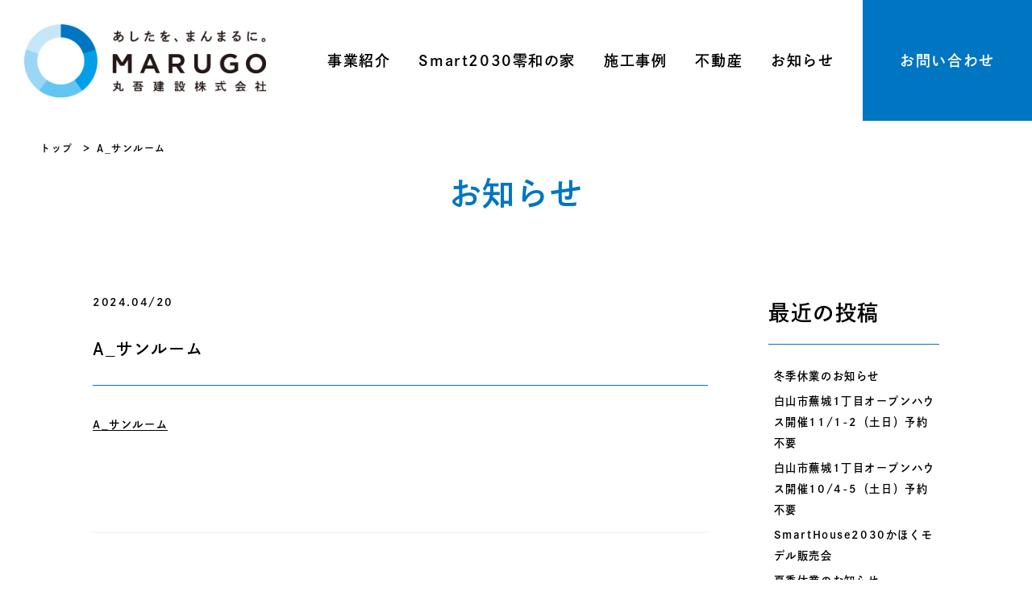

--- FILE ---
content_type: text/html; charset=UTF-8
request_url: https://marugo.jp/a_%E3%82%B5%E3%83%B3%E3%83%AB%E3%83%BC%E3%83%A0-2/
body_size: 8742
content:
<!DOCTYPE html>
<html lang="ja">

<head>
	<!-- Google Tag Manager -->
		<script>(function(w,d,s,l,i){w[l]=w[l]||[];w[l].push({'gtm.start':
		new Date().getTime(),event:'gtm.js'});var f=d.getElementsByTagName(s)[0],
		j=d.createElement(s),dl=l!='dataLayer'?'&l='+l:'';j.async=true;j.src=
		'https://www.googletagmanager.com/gtm.js?id='+i+dl;f.parentNode.insertBefore(j,f);
		})(window,document,'script','dataLayer','GTM-K8L9KMHP');</script>
	<!-- End Google Tag Manager -->
	<meta charset="utf-8">
	<meta http-equiv="X-UA-Compatible" content="IE=edge">
	<meta name="format-detection" content="telephone=no">
	<meta name="viewport" content="width=device-width, initial-scale=1.0">
	
<meta name="google-site-verification" content="toHiaumecI6-tnfF40S3Tyv-3rxMtPWePj6_MkIny_k" />
	<script>
	(function(d) {
		var config = {
				kitId: 'oeh6xfm',
				scriptTimeout: 3000,
				async: true
			},
			h = d.documentElement,
			t = setTimeout(function() {
				h.className = h.className.replace(/\bwf-loading\b/g, "") + " wf-inactive";
			}, config.scriptTimeout),
			tk = d.createElement("script"),
			f = false,
			s = d.getElementsByTagName("script")[0],
			a;
		h.className += " wf-loading";
		tk.src = 'https://use.typekit.net/' + config.kitId + '.js';
		tk.async = true;
		tk.onload = tk.onreadystatechange = function() {
			a = this.readyState;
			if (f || a && a != "complete" && a != "loaded") return;
			f = true;
			clearTimeout(t);
			try {
				Typekit.load(config)
			} catch (e) {}
		};
		s.parentNode.insertBefore(tk, s)
	})(document);
	</script>

	<link href="https://marugo.jp/web/wp-content/themes/marugo2021/style.css" rel="stylesheet">

<link rel="stylesheet" href="https://marugo.jp/web/wp-content/themes/marugo2021/js/vendor/slick/slick.css" type="text/css" />
<link rel="stylesheet" href="https://marugo.jp/web/wp-content/themes/marugo2021/js/vendor/slick/slick-theme.css" type="text/css" />
<link rel="stylesheet" href="https://marugo.jp/web/wp-content/themes/marugo2021/css/footer.css" type="text/css" />

<link rel="stylesheet" href="https://marugo.jp/web/wp-content/themes/marugo2021/css/news.css" type="text/css" />


	
		<!-- All in One SEO 4.1.1.2 -->
		<title>A_サンルーム | 丸吾建設 株式会社</title>
		<meta name="description" content="A_サンルーム"/>
		<meta property="og:site_name" content="丸吾建設 株式会社" />
		<meta property="og:type" content="article" />
		<meta property="og:title" content="A_サンルーム | 丸吾建設 株式会社" />
		<meta property="og:description" content="A_サンルーム" />
		<meta property="og:image" content="https://xmx.store-ink.jp/wp4/wp-content/uploads/2019/11/OGP.jpg" />
		<meta property="og:image:secure_url" content="https://xmx.store-ink.jp/wp4/wp-content/uploads/2019/11/OGP.jpg" />
		<meta property="article:published_time" content="2024-04-19T23:11:16Z" />
		<meta property="article:modified_time" content="2024-04-19T23:11:16Z" />
		<meta name="twitter:card" content="summary" />
		<meta name="twitter:domain" content="marugo.jp" />
		<meta name="twitter:title" content="A_サンルーム | 丸吾建設 株式会社" />
		<meta name="twitter:description" content="A_サンルーム" />
		<meta name="twitter:image" content="https://xmx.store-ink.jp/wp4/wp-content/uploads/2019/11/OGP.jpg" />
		<script type="application/ld+json" class="aioseo-schema">
			{"@context":"https:\/\/schema.org","@graph":[{"@type":"WebSite","@id":"https:\/\/marugo.jp\/#website","url":"https:\/\/marugo.jp\/","name":"\u4e38\u543e\u5efa\u8a2d \u682a\u5f0f\u4f1a\u793e","description":"\u4e38\u543e\u5efa\u8a2d\u306f\u3001\u77f3\u5ddd\u770c\u91d1\u6ca2\u5e02\u3092\u4e2d\u5fc3\u306b\u4f4f\u5b85\u3001\u5e97\u8217\u3001\u30de\u30f3\u30b7\u30e7\u30f3\u3001\u793e\u5c4b\u306e\u65b0\u7bc9\u6539\u7bc9\u306a\u3069\u69d8\u3005\u306a\u5efa\u7269\u3092\u901a\u3058\u3066\u3001\u4f4f\u3080\u4eba\u3072\u3068\u308a\u3072\u3068\u308a\u306b\u3001\u307e\u3093\u307e\u308b\u306a\u7b11\u9854\u3092\u3068\u3069\u3051\u305f\u3044\u3068\u8003\u3048\u3066\u3044\u307e\u3059\u3002\u307f\u3093\u306a\u306e\u307e\u3093\u307e\u308b\u304c\u96c6\u307e\u3063\u305f\u3089\u3001\u4e16\u754c\u306f\u3082\u3063\u3068\u3059\u3066\u304d\u306b\u6e80\u305f\u3055\u308c\u308b\u306f\u305a\u3002\u3042\u3057\u305f\u3092\u3001\u307e\u3093\u307e\u308b\u306b\u3002\u4e38\u543e\u5efa\u8a2d\u3067\u3059\u3002","publisher":{"@id":"https:\/\/marugo.jp\/#organization"}},{"@type":"Organization","@id":"https:\/\/marugo.jp\/#organization","name":"\u4e38\u543e\u5efa\u8a2d \u682a\u5f0f\u4f1a\u793e","url":"https:\/\/marugo.jp\/"},{"@type":"BreadcrumbList","@id":"https:\/\/marugo.jp\/a_%e3%82%b5%e3%83%b3%e3%83%ab%e3%83%bc%e3%83%a0-2\/#breadcrumblist","itemListElement":[{"@type":"ListItem","@id":"https:\/\/marugo.jp\/#listItem","position":"1","item":{"@id":"https:\/\/marugo.jp\/#item","name":"\u30db\u30fc\u30e0","description":"\u4e38\u543e\u5efa\u8a2d\u306f\u3001\u77f3\u5ddd\u770c\u91d1\u6ca2\u5e02\u3092\u4e2d\u5fc3\u306b\u4f4f\u5b85\u3001\u5e97\u8217\u3001\u30de\u30f3\u30b7\u30e7\u30f3\u3001\u793e\u5c4b\u306e\u65b0\u7bc9\u6539\u7bc9\u306a\u3069\u69d8\u3005\u306a\u5efa\u7269\u3092\u901a\u3058\u3066\u3001\u4f4f\u3080\u4eba\u3072\u3068\u308a\u3072\u3068\u308a\u306b\u3001\u307e\u3093\u307e\u308b\u306a\u7b11\u9854\u3092\u3068\u3069\u3051\u305f\u3044\u3068\u8003\u3048\u3066\u3044\u307e\u3059\u3002\u307f\u3093\u306a\u306e\u307e\u3093\u307e\u308b\u304c\u96c6\u307e\u3063\u305f\u3089\u3001\u4e16\u754c\u306f\u3082\u3063\u3068\u3059\u3066\u304d\u306b\u6e80\u305f\u3055\u308c\u308b\u306f\u305a\u3002\u3042\u3057\u305f\u3092\u3001\u307e\u3093\u307e\u308b\u306b\u3002\u4e38\u543e\u5efa\u8a2d\u3067\u3059\u3002","url":"https:\/\/marugo.jp\/"},"nextItem":"https:\/\/marugo.jp\/a_%e3%82%b5%e3%83%b3%e3%83%ab%e3%83%bc%e3%83%a0-2\/#listItem"},{"@type":"ListItem","@id":"https:\/\/marugo.jp\/a_%e3%82%b5%e3%83%b3%e3%83%ab%e3%83%bc%e3%83%a0-2\/#listItem","position":"2","item":{"@id":"https:\/\/marugo.jp\/a_%e3%82%b5%e3%83%b3%e3%83%ab%e3%83%bc%e3%83%a0-2\/#item","name":"A_\u30b5\u30f3\u30eb\u30fc\u30e0","description":"A_\u30b5\u30f3\u30eb\u30fc\u30e0","url":"https:\/\/marugo.jp\/a_%e3%82%b5%e3%83%b3%e3%83%ab%e3%83%bc%e3%83%a0-2\/"},"previousItem":"https:\/\/marugo.jp\/#listItem"}]},{"@type":"Person","@id":"https:\/\/marugo.jp\/author\/scaramanga\/#author","url":"https:\/\/marugo.jp\/author\/scaramanga\/","name":"scaramanga","image":{"@type":"ImageObject","@id":"https:\/\/marugo.jp\/a_%e3%82%b5%e3%83%b3%e3%83%ab%e3%83%bc%e3%83%a0-2\/#authorImage","url":"https:\/\/secure.gravatar.com\/avatar\/5a0a0c4df68972fb4e1773a77ff5022f?s=96&d=mm&r=g","width":"96","height":"96","caption":"scaramanga"}},{"@type":"ItemPage","@id":"https:\/\/marugo.jp\/a_%e3%82%b5%e3%83%b3%e3%83%ab%e3%83%bc%e3%83%a0-2\/#itempage","url":"https:\/\/marugo.jp\/a_%e3%82%b5%e3%83%b3%e3%83%ab%e3%83%bc%e3%83%a0-2\/","name":"A_\u30b5\u30f3\u30eb\u30fc\u30e0 | \u4e38\u543e\u5efa\u8a2d \u682a\u5f0f\u4f1a\u793e","description":"A_\u30b5\u30f3\u30eb\u30fc\u30e0","inLanguage":"ja","isPartOf":{"@id":"https:\/\/marugo.jp\/#website"},"breadcrumb":{"@id":"https:\/\/marugo.jp\/a_%e3%82%b5%e3%83%b3%e3%83%ab%e3%83%bc%e3%83%a0-2\/#breadcrumblist"},"author":"https:\/\/marugo.jp\/a_%e3%82%b5%e3%83%b3%e3%83%ab%e3%83%bc%e3%83%a0-2\/#author","creator":"https:\/\/marugo.jp\/a_%e3%82%b5%e3%83%b3%e3%83%ab%e3%83%bc%e3%83%a0-2\/#author","datePublished":"2024-04-19T23:11:16+09:00","dateModified":"2024-04-19T23:11:16+09:00"}]}
		</script>
		<!-- All in One SEO -->

<link rel='dns-prefetch' href='//s.w.org' />
<link rel="alternate" type="application/rss+xml" title="丸吾建設 株式会社 &raquo; A_サンルーム のコメントのフィード" href="https://marugo.jp/feed/?attachment_id=4034" />
<script type="text/javascript">
window._wpemojiSettings = {"baseUrl":"https:\/\/s.w.org\/images\/core\/emoji\/14.0.0\/72x72\/","ext":".png","svgUrl":"https:\/\/s.w.org\/images\/core\/emoji\/14.0.0\/svg\/","svgExt":".svg","source":{"concatemoji":"https:\/\/marugo.jp\/web\/wp-includes\/js\/wp-emoji-release.min.js?ver=6.0.11"}};
/*! This file is auto-generated */
!function(e,a,t){var n,r,o,i=a.createElement("canvas"),p=i.getContext&&i.getContext("2d");function s(e,t){var a=String.fromCharCode,e=(p.clearRect(0,0,i.width,i.height),p.fillText(a.apply(this,e),0,0),i.toDataURL());return p.clearRect(0,0,i.width,i.height),p.fillText(a.apply(this,t),0,0),e===i.toDataURL()}function c(e){var t=a.createElement("script");t.src=e,t.defer=t.type="text/javascript",a.getElementsByTagName("head")[0].appendChild(t)}for(o=Array("flag","emoji"),t.supports={everything:!0,everythingExceptFlag:!0},r=0;r<o.length;r++)t.supports[o[r]]=function(e){if(!p||!p.fillText)return!1;switch(p.textBaseline="top",p.font="600 32px Arial",e){case"flag":return s([127987,65039,8205,9895,65039],[127987,65039,8203,9895,65039])?!1:!s([55356,56826,55356,56819],[55356,56826,8203,55356,56819])&&!s([55356,57332,56128,56423,56128,56418,56128,56421,56128,56430,56128,56423,56128,56447],[55356,57332,8203,56128,56423,8203,56128,56418,8203,56128,56421,8203,56128,56430,8203,56128,56423,8203,56128,56447]);case"emoji":return!s([129777,127995,8205,129778,127999],[129777,127995,8203,129778,127999])}return!1}(o[r]),t.supports.everything=t.supports.everything&&t.supports[o[r]],"flag"!==o[r]&&(t.supports.everythingExceptFlag=t.supports.everythingExceptFlag&&t.supports[o[r]]);t.supports.everythingExceptFlag=t.supports.everythingExceptFlag&&!t.supports.flag,t.DOMReady=!1,t.readyCallback=function(){t.DOMReady=!0},t.supports.everything||(n=function(){t.readyCallback()},a.addEventListener?(a.addEventListener("DOMContentLoaded",n,!1),e.addEventListener("load",n,!1)):(e.attachEvent("onload",n),a.attachEvent("onreadystatechange",function(){"complete"===a.readyState&&t.readyCallback()})),(e=t.source||{}).concatemoji?c(e.concatemoji):e.wpemoji&&e.twemoji&&(c(e.twemoji),c(e.wpemoji)))}(window,document,window._wpemojiSettings);
</script>
<style type="text/css">
img.wp-smiley,
img.emoji {
	display: inline !important;
	border: none !important;
	box-shadow: none !important;
	height: 1em !important;
	width: 1em !important;
	margin: 0 0.07em !important;
	vertical-align: -0.1em !important;
	background: none !important;
	padding: 0 !important;
}
</style>
	<link rel='stylesheet' id='wp-block-library-css'  href='https://marugo.jp/web/wp-includes/css/dist/block-library/style.min.css?ver=6.0.11' type='text/css' media='all' />
<style id='global-styles-inline-css' type='text/css'>
body{--wp--preset--color--black: #000000;--wp--preset--color--cyan-bluish-gray: #abb8c3;--wp--preset--color--white: #ffffff;--wp--preset--color--pale-pink: #f78da7;--wp--preset--color--vivid-red: #cf2e2e;--wp--preset--color--luminous-vivid-orange: #ff6900;--wp--preset--color--luminous-vivid-amber: #fcb900;--wp--preset--color--light-green-cyan: #7bdcb5;--wp--preset--color--vivid-green-cyan: #00d084;--wp--preset--color--pale-cyan-blue: #8ed1fc;--wp--preset--color--vivid-cyan-blue: #0693e3;--wp--preset--color--vivid-purple: #9b51e0;--wp--preset--gradient--vivid-cyan-blue-to-vivid-purple: linear-gradient(135deg,rgba(6,147,227,1) 0%,rgb(155,81,224) 100%);--wp--preset--gradient--light-green-cyan-to-vivid-green-cyan: linear-gradient(135deg,rgb(122,220,180) 0%,rgb(0,208,130) 100%);--wp--preset--gradient--luminous-vivid-amber-to-luminous-vivid-orange: linear-gradient(135deg,rgba(252,185,0,1) 0%,rgba(255,105,0,1) 100%);--wp--preset--gradient--luminous-vivid-orange-to-vivid-red: linear-gradient(135deg,rgba(255,105,0,1) 0%,rgb(207,46,46) 100%);--wp--preset--gradient--very-light-gray-to-cyan-bluish-gray: linear-gradient(135deg,rgb(238,238,238) 0%,rgb(169,184,195) 100%);--wp--preset--gradient--cool-to-warm-spectrum: linear-gradient(135deg,rgb(74,234,220) 0%,rgb(151,120,209) 20%,rgb(207,42,186) 40%,rgb(238,44,130) 60%,rgb(251,105,98) 80%,rgb(254,248,76) 100%);--wp--preset--gradient--blush-light-purple: linear-gradient(135deg,rgb(255,206,236) 0%,rgb(152,150,240) 100%);--wp--preset--gradient--blush-bordeaux: linear-gradient(135deg,rgb(254,205,165) 0%,rgb(254,45,45) 50%,rgb(107,0,62) 100%);--wp--preset--gradient--luminous-dusk: linear-gradient(135deg,rgb(255,203,112) 0%,rgb(199,81,192) 50%,rgb(65,88,208) 100%);--wp--preset--gradient--pale-ocean: linear-gradient(135deg,rgb(255,245,203) 0%,rgb(182,227,212) 50%,rgb(51,167,181) 100%);--wp--preset--gradient--electric-grass: linear-gradient(135deg,rgb(202,248,128) 0%,rgb(113,206,126) 100%);--wp--preset--gradient--midnight: linear-gradient(135deg,rgb(2,3,129) 0%,rgb(40,116,252) 100%);--wp--preset--duotone--dark-grayscale: url('#wp-duotone-dark-grayscale');--wp--preset--duotone--grayscale: url('#wp-duotone-grayscale');--wp--preset--duotone--purple-yellow: url('#wp-duotone-purple-yellow');--wp--preset--duotone--blue-red: url('#wp-duotone-blue-red');--wp--preset--duotone--midnight: url('#wp-duotone-midnight');--wp--preset--duotone--magenta-yellow: url('#wp-duotone-magenta-yellow');--wp--preset--duotone--purple-green: url('#wp-duotone-purple-green');--wp--preset--duotone--blue-orange: url('#wp-duotone-blue-orange');--wp--preset--font-size--small: 13px;--wp--preset--font-size--medium: 20px;--wp--preset--font-size--large: 36px;--wp--preset--font-size--x-large: 42px;}.has-black-color{color: var(--wp--preset--color--black) !important;}.has-cyan-bluish-gray-color{color: var(--wp--preset--color--cyan-bluish-gray) !important;}.has-white-color{color: var(--wp--preset--color--white) !important;}.has-pale-pink-color{color: var(--wp--preset--color--pale-pink) !important;}.has-vivid-red-color{color: var(--wp--preset--color--vivid-red) !important;}.has-luminous-vivid-orange-color{color: var(--wp--preset--color--luminous-vivid-orange) !important;}.has-luminous-vivid-amber-color{color: var(--wp--preset--color--luminous-vivid-amber) !important;}.has-light-green-cyan-color{color: var(--wp--preset--color--light-green-cyan) !important;}.has-vivid-green-cyan-color{color: var(--wp--preset--color--vivid-green-cyan) !important;}.has-pale-cyan-blue-color{color: var(--wp--preset--color--pale-cyan-blue) !important;}.has-vivid-cyan-blue-color{color: var(--wp--preset--color--vivid-cyan-blue) !important;}.has-vivid-purple-color{color: var(--wp--preset--color--vivid-purple) !important;}.has-black-background-color{background-color: var(--wp--preset--color--black) !important;}.has-cyan-bluish-gray-background-color{background-color: var(--wp--preset--color--cyan-bluish-gray) !important;}.has-white-background-color{background-color: var(--wp--preset--color--white) !important;}.has-pale-pink-background-color{background-color: var(--wp--preset--color--pale-pink) !important;}.has-vivid-red-background-color{background-color: var(--wp--preset--color--vivid-red) !important;}.has-luminous-vivid-orange-background-color{background-color: var(--wp--preset--color--luminous-vivid-orange) !important;}.has-luminous-vivid-amber-background-color{background-color: var(--wp--preset--color--luminous-vivid-amber) !important;}.has-light-green-cyan-background-color{background-color: var(--wp--preset--color--light-green-cyan) !important;}.has-vivid-green-cyan-background-color{background-color: var(--wp--preset--color--vivid-green-cyan) !important;}.has-pale-cyan-blue-background-color{background-color: var(--wp--preset--color--pale-cyan-blue) !important;}.has-vivid-cyan-blue-background-color{background-color: var(--wp--preset--color--vivid-cyan-blue) !important;}.has-vivid-purple-background-color{background-color: var(--wp--preset--color--vivid-purple) !important;}.has-black-border-color{border-color: var(--wp--preset--color--black) !important;}.has-cyan-bluish-gray-border-color{border-color: var(--wp--preset--color--cyan-bluish-gray) !important;}.has-white-border-color{border-color: var(--wp--preset--color--white) !important;}.has-pale-pink-border-color{border-color: var(--wp--preset--color--pale-pink) !important;}.has-vivid-red-border-color{border-color: var(--wp--preset--color--vivid-red) !important;}.has-luminous-vivid-orange-border-color{border-color: var(--wp--preset--color--luminous-vivid-orange) !important;}.has-luminous-vivid-amber-border-color{border-color: var(--wp--preset--color--luminous-vivid-amber) !important;}.has-light-green-cyan-border-color{border-color: var(--wp--preset--color--light-green-cyan) !important;}.has-vivid-green-cyan-border-color{border-color: var(--wp--preset--color--vivid-green-cyan) !important;}.has-pale-cyan-blue-border-color{border-color: var(--wp--preset--color--pale-cyan-blue) !important;}.has-vivid-cyan-blue-border-color{border-color: var(--wp--preset--color--vivid-cyan-blue) !important;}.has-vivid-purple-border-color{border-color: var(--wp--preset--color--vivid-purple) !important;}.has-vivid-cyan-blue-to-vivid-purple-gradient-background{background: var(--wp--preset--gradient--vivid-cyan-blue-to-vivid-purple) !important;}.has-light-green-cyan-to-vivid-green-cyan-gradient-background{background: var(--wp--preset--gradient--light-green-cyan-to-vivid-green-cyan) !important;}.has-luminous-vivid-amber-to-luminous-vivid-orange-gradient-background{background: var(--wp--preset--gradient--luminous-vivid-amber-to-luminous-vivid-orange) !important;}.has-luminous-vivid-orange-to-vivid-red-gradient-background{background: var(--wp--preset--gradient--luminous-vivid-orange-to-vivid-red) !important;}.has-very-light-gray-to-cyan-bluish-gray-gradient-background{background: var(--wp--preset--gradient--very-light-gray-to-cyan-bluish-gray) !important;}.has-cool-to-warm-spectrum-gradient-background{background: var(--wp--preset--gradient--cool-to-warm-spectrum) !important;}.has-blush-light-purple-gradient-background{background: var(--wp--preset--gradient--blush-light-purple) !important;}.has-blush-bordeaux-gradient-background{background: var(--wp--preset--gradient--blush-bordeaux) !important;}.has-luminous-dusk-gradient-background{background: var(--wp--preset--gradient--luminous-dusk) !important;}.has-pale-ocean-gradient-background{background: var(--wp--preset--gradient--pale-ocean) !important;}.has-electric-grass-gradient-background{background: var(--wp--preset--gradient--electric-grass) !important;}.has-midnight-gradient-background{background: var(--wp--preset--gradient--midnight) !important;}.has-small-font-size{font-size: var(--wp--preset--font-size--small) !important;}.has-medium-font-size{font-size: var(--wp--preset--font-size--medium) !important;}.has-large-font-size{font-size: var(--wp--preset--font-size--large) !important;}.has-x-large-font-size{font-size: var(--wp--preset--font-size--x-large) !important;}
</style>
<link rel="https://api.w.org/" href="https://marugo.jp/wp-json/" /><link rel="alternate" type="application/json" href="https://marugo.jp/wp-json/wp/v2/media/4034" /><link rel='shortlink' href='https://marugo.jp/?p=4034' />
<link rel="alternate" type="application/json+oembed" href="https://marugo.jp/wp-json/oembed/1.0/embed?url=https%3A%2F%2Fmarugo.jp%2Fa_%25e3%2582%25b5%25e3%2583%25b3%25e3%2583%25ab%25e3%2583%25bc%25e3%2583%25a0-2%2F" />
<link rel="alternate" type="text/xml+oembed" href="https://marugo.jp/wp-json/oembed/1.0/embed?url=https%3A%2F%2Fmarugo.jp%2Fa_%25e3%2582%25b5%25e3%2583%25b3%25e3%2583%25ab%25e3%2583%25bc%25e3%2583%25a0-2%2F&#038;format=xml" />
<!-- All in one Favicon 4.7 --><link rel="shortcut icon" href="https://marugo.jp/favicon.ico" />
<noscript><style>.lazyload[data-src]{display:none !important;}</style></noscript><style>.lazyload{background-image:none !important;}.lazyload:before{background-image:none !important;}</style>
</head>


<body class="attachment attachment-template-default single single-attachment postid-4034 attachmentid-4034 attachment-jpeg">
	<!-- Google Tag Manager (noscript) -->
		<noscript><iframe src="https://www.googletagmanager.com/ns.html?id=GTM-K8L9KMHP"
		height="0" width="0" style="display:none;visibility:hidden"></iframe></noscript>
	<!-- End Google Tag Manager (noscript) -->
	<div class="hamburger">
		<span></span>
		<span></span>
		<span></span>
	</div>

	<header class="header">
		<h1 class="header_logo"><a href="https://marugo.jp/"><img src="[data-uri]" alt="丸吾建設 株式会社" data-src="https://marugo.jp/web/wp-content/themes/marugo2021/images/common/logo.png" class="lazyload"><noscript><img src="https://marugo.jp/web/wp-content/themes/marugo2021/images/common/logo.png" alt="丸吾建設 株式会社" data-eio="l"></noscript></a></h1>

		<nav class="g_nav">
			<div class="g_nav_inr">
				<ul class="nav">
					<li class="nav_business"><a href="https://marugo.jp/business">事業紹介</a></li>
					<li class="nav_smart2030"><a href="https://marugo.jp/smart2030">Smart2030零和の家</a></li>
					<li class="nav_works"><a href="https://marugo.jp/works">施工事例</a></li>
					<li class="nav_estate"><a href="https://marugo.jp/estate-top">不動産</a></li>
					<li class="nav_news"><a href="https://marugo.jp/news">お知らせ</a></li>
				</ul>
			</div>
			<p class="g_nav_contact"><a href="https://marugo.jp/contact">お問い合わせ</a></p>
		</nav>
	</header>

<section class="news_page_section">
	<ol id="pankuzLink" class="naibu">
      <!-- Breadcrumb NavXT 6.6.0 -->
<li class="home"><span property="itemListElement" typeof="ListItem"><a property="item" typeof="WebPage" title="Go to 丸吾建設 株式会社." href="https://marugo.jp" class="home" ><span property="name">トップ</span></a><meta property="position" content="1"></span></li>
<li class="post post-attachment current-item"><span property="itemListElement" typeof="ListItem"><span property="name" class="post post-attachment current-item">A_サンルーム</span><meta property="url" content="https://marugo.jp/a_%e3%82%b5%e3%83%b3%e3%83%ab%e3%83%bc%e3%83%a0-2/"><meta property="position" content="2"></span></li>
	</ol>

	<div class="page_title">
		<h1>お知らせ</h1>
	</div>

	<div class="page_section_inr ">
		<div class="main_area">
			<article class="post_detail">
				
				<p class="inr">
					<span class="date">2024.04/20</span>
										<!-- <span class="cat"><a href=""></a></span> -->
				</p>
				<div class="post_title">
					<h1>A_サンルーム</h1>
				</div>

				<div class="post_content">
					<p class="attachment"><a href='https://marugo.jp/web/wp-content/uploads/2023/06/f561e0fb2f971e5b9959920f44ed9f85.jpg'>A_サンルーム</a></p>
				</div>



			
				


												
			</article>

			<div class="post-nav fadein animated">

				<ul>
									</ul>

			</div>
			<!-- post-nav -->
		</div>
		<div class="side_area ">
			
		<div class="side_area_block archive">
		<h2 class="widgettitle">最近の投稿</h2>

		<ul>
											<li>
					<a href="https://marugo.jp/info/6233/">冬季休業のお知らせ</a>
									</li>
											<li>
					<a href="https://marugo.jp/info/5936/">白山市蕪城1丁目オープンハウス開催11/1-2（土日）予約不要</a>
									</li>
											<li>
					<a href="https://marugo.jp/info/5836/">白山市蕪城1丁目オープンハウス開催10/4-5（土日）予約不要</a>
									</li>
											<li>
					<a href="https://marugo.jp/event/5665/">SmartHouse2030かほくモデル販売会</a>
									</li>
											<li>
					<a href="https://marugo.jp/info/5616/">夏季休業のお知らせ</a>
									</li>
					</ul>

		</div><div class="side_area_block archive"><h2 class="widgettitle">アーカイブ</h2>

			<ul>
					<li><a href='https://marugo.jp/date/2025/12/'>2025年12月</a></li>
	<li><a href='https://marugo.jp/date/2025/10/'>2025年10月</a></li>
	<li><a href='https://marugo.jp/date/2025/09/'>2025年9月</a></li>
	<li><a href='https://marugo.jp/date/2025/08/'>2025年8月</a></li>
	<li><a href='https://marugo.jp/date/2025/07/'>2025年7月</a></li>
	<li><a href='https://marugo.jp/date/2025/06/'>2025年6月</a></li>
	<li><a href='https://marugo.jp/date/2025/05/'>2025年5月</a></li>
	<li><a href='https://marugo.jp/date/2024/12/'>2024年12月</a></li>
	<li><a href='https://marugo.jp/date/2024/09/'>2024年9月</a></li>
	<li><a href='https://marugo.jp/date/2024/08/'>2024年8月</a></li>
	<li><a href='https://marugo.jp/date/2024/06/'>2024年6月</a></li>
	<li><a href='https://marugo.jp/date/2024/05/'>2024年5月</a></li>
	<li><a href='https://marugo.jp/date/2024/04/'>2024年4月</a></li>
	<li><a href='https://marugo.jp/date/2024/01/'>2024年1月</a></li>
	<li><a href='https://marugo.jp/date/2023/12/'>2023年12月</a></li>
	<li><a href='https://marugo.jp/date/2023/11/'>2023年11月</a></li>
	<li><a href='https://marugo.jp/date/2023/10/'>2023年10月</a></li>
	<li><a href='https://marugo.jp/date/2023/08/'>2023年8月</a></li>
	<li><a href='https://marugo.jp/date/2023/07/'>2023年7月</a></li>
	<li><a href='https://marugo.jp/date/2023/06/'>2023年6月</a></li>
	<li><a href='https://marugo.jp/date/2023/04/'>2023年4月</a></li>
	<li><a href='https://marugo.jp/date/2022/12/'>2022年12月</a></li>
	<li><a href='https://marugo.jp/date/2022/10/'>2022年10月</a></li>
	<li><a href='https://marugo.jp/date/2022/08/'>2022年8月</a></li>
	<li><a href='https://marugo.jp/date/2022/04/'>2022年4月</a></li>
	<li><a href='https://marugo.jp/date/2022/01/'>2022年1月</a></li>
	<li><a href='https://marugo.jp/date/2021/12/'>2021年12月</a></li>
	<li><a href='https://marugo.jp/date/2021/11/'>2021年11月</a></li>
	<li><a href='https://marugo.jp/date/2021/09/'>2021年9月</a></li>
	<li><a href='https://marugo.jp/date/2021/07/'>2021年7月</a></li>
	<li><a href='https://marugo.jp/date/2021/06/'>2021年6月</a></li>
	<li><a href='https://marugo.jp/date/2021/05/'>2021年5月</a></li>
	<li><a href='https://marugo.jp/date/2021/04/'>2021年4月</a></li>
	<li><a href='https://marugo.jp/date/2020/11/'>2020年11月</a></li>
	<li><a href='https://marugo.jp/date/2020/09/'>2020年9月</a></li>
	<li><a href='https://marugo.jp/date/2020/08/'>2020年8月</a></li>
	<li><a href='https://marugo.jp/date/2020/06/'>2020年6月</a></li>
	<li><a href='https://marugo.jp/date/2020/05/'>2020年5月</a></li>
	<li><a href='https://marugo.jp/date/2020/04/'>2020年4月</a></li>
	<li><a href='https://marugo.jp/date/2019/11/'>2019年11月</a></li>
			</ul>

			</div>		</div>
	</div>

</section>


<footer class="grobal-footer">
	<section class="foot-contact-block">
		<p class="foot-contact-txt">住宅のご相談や資料請求など、<br class="sp">お気軽にお問い合わせください。</p>
		<div class="foot-contact-container">
			<div class="foot-tel-box">
				<a class="foot-tel-link" href="tel:0762400518">
					<p class="foot-tel-number">076-240-0518</p>
					<p class="foot-tel-info yugothic">電話受付 9:00〜17:00</p>
					<p class="foot-tel-info yugothic">定休日水曜・第4土曜・第4日曜・祝日</p>
				</a>
			</div>
			<div class="foot-form-box">
				<a class="foot-form-link" href="https://marugo.jp/contact/">メールフォームでの<br>お問い合わせ</a>
			</div>
		</div>
	</section>
	<!------ //.foot-contact-block ------>
	<section class="foot-menu-block">
		<div class="foot-menu-container">
			<div class="foot-site-menu-container">
				<ul>
					<li class="foot-site-menu-list"><a class="foot-site-menu-head" href="https://marugo.jp/business/">事業紹介</a></li>
				</ul>
				<ul>
					<li class="foot-site-menu-list"><a class="foot-site-menu-sub" href="https://marugo.jp/smart2030/">Smart2030零和の家</a></li>
					<li class="foot-site-menu-list"><a class="foot-site-menu-sub" href="https://marugo.jp/works/">施工事例</a></li>
				</ul>
				<ul>
					<li class="foot-site-menu-list"><a class="foot-site-menu-head" href="https://marugo.jp/estate-top/">不動産事業</a></li>
					<li class="foot-site-menu-list"><a class="foot-site-menu-sub" href="https://marugo.jp/estate-top/assessed/">不動産を売りたい方</a></li>
					<li class="foot-site-menu-list"><a class="foot-site-menu-sub" href="https://marugo.jp/estate/">不動産を買いたい方</a></li>
				</ul>
				<ul>
					<li class="foot-site-menu-list"><a class="foot-site-menu-sub" href="https://marugo.jp/company/">会社概要</a></li>
					<li class="foot-site-menu-list"><a class="foot-site-menu-head" href="https://marugo.jp/news/">お知らせ</a></li>
					<li class="foot-site-menu-list"><a class="foot-site-menu-head" href="https://marugo.jp/contact/">お問い合わせ</a></li>
				</ul>
				<ul>
					<li class="foot-site-menu-list"><a class="foot-site-menu-head" href="https://marugo.jp/sitemap/">サイトマップ</a></li>
					<li class="foot-site-menu-list"><a class="foot-site-menu-head" href="https://marugo.jp/policy/">プライバシーポリシー</a></li>
				</ul>
				<ul class="foot-site-menu-snslist">
					<li class="foot-site-menu-list"><a class="foot-site-menu-head" href="https://www.facebook.com/marugo0505-102041955494407" rel="noreferrer noopener" target="_blank"><img src="https://marugo.jp/web/wp-content/ewww/lazy/placeholder-40x40.png" alt="丸吾建設 公式facebook" width="40" height="40" data-src="https://marugo.jp/web/wp-content/themes/marugo2021/images/all/sns_facebook-white.svg" class="lazyload"><noscript><img src="https://marugo.jp/web/wp-content/themes/marugo2021/images/all/sns_facebook-white.svg" alt="丸吾建設 公式facebook" width="40" height="40" data-eio="l"></noscript></a></li>
					<li class="foot-site-menu-list"><a class="foot-site-menu-head" href="https://www.instagram.com/marugo.0505/" rel="noreferrer noopener" target="_blank"><img src="https://marugo.jp/web/wp-content/ewww/lazy/placeholder-40x40.png" alt="丸吾建設 公式instagram" width="40" height="40" data-src="https://marugo.jp/web/wp-content/themes/marugo2021/images/all/sns_insta-white.svg" class="lazyload"><noscript><img src="https://marugo.jp/web/wp-content/themes/marugo2021/images/all/sns_insta-white.svg" alt="丸吾建設 公式instagram" width="40" height="40" data-eio="l"></noscript></a></li>
				</ul>
			</div>
			<!------ //.foot-site-menu-container ------>
			<div class="foot-sub-container">
				<p class="copyright">Copyright © MARUGO inc. All Rights Reserved.</p>
			</div>
			<!------ //.foot-sub-container ------>
		</div>
		<!------ //.foot-menu-container ------>
		<div class="foot-fix-menu sp">
			<ul class="foot-fix-contents">
				<li class="foot-fix-list">
					<a class="foot-fix-link tel" href="tel:0762400518">
						<p class="foot-fix-txt-inner sp">お電話</p>
					</a>
				</li>
				<li class="foot-fix-list">
					<a class="foot-fix-link form" href="https://marugo.jp/contact/">
						<p class="foot-fix-txt-inner">お問い合わせ</p>
					</a>
				</li>
			</ul>
		</div>
		<!------ //.foot-fix-menu ------>
	</section>
	<!------ //.foot-menu-block ------>
</footer>
<!------ //.grobal-footer ------>






<script src="https://marugo.jp/web/wp-content/themes/marugo2021/js/vendor/jquery-2.1.4.min.js"></script>
<script src="https://marugo.jp/web/wp-content/themes/marugo2021/js/vendor/jquery.inview.js"></script>

<script src="https://marugo.jp/web/wp-content/themes/marugo2021/js/jquery.base.js"></script>

<script>
jQuery(document).ready(function() {
	jQuery('.hamburger').on('click', function() {
		jQuery('.g_nav').fadeToggle(300);
		jQuery(this).toggleClass('active');
	});
});
</script>


<script src="https://marugo.jp/web/wp-content/themes/marugo2021/js/vendor/slick/slick.min.js"></script>
<script type="text/javascript">
$(function() {
	$('.thumb_item').slick({
		slidesToShow: 1,
		slidesToScroll: 1,
		// variableWidth: true,
		prevArrow: '<button class="slide-arrow prev-arrow"></button>',
		nextArrow: '<button class="slide-arrow next-arrow"></button>',
		asNavFor: '.thumb_item_nav' //サムネイルのクラス名
	});
	$('.thumb_item_nav').slick({
		slidesToShow: 7,
		slidesToScroll: 1,
		centerMode: true,
		focusOnSelect: true,
		asNavFor: '.thumb_item', //スライダー本体のクラス名
		responsive: [
		{
		breakpoint: 768,
		settings: {
			slidesToShow: 3,
		}
		},
	]
	});

});
</script>






<script type="text/javascript">
$(function() {
	$('[name="form_satei"]:radio').change(function() {
		$(".kibou").hide();
		if ($("input:radio[name='form_satei']:checked").val() == "訪問査定を希望しない") {} else if ($("input:radio[name='form_satei']:checked").val() == "訪問査定を希望する") {
			$('.kibou').show();
		}
	}).trigger('change');
});

$(function() {
	$('[name="form_syubetsu"]:radio').change(function() {
		$(".etc_block").hide();
		if ($("input:radio[name='form_syubetsu']:checked").val() == "マンション") {} else if ($("input:radio[name='form_syubetsu']:checked").val() == "一戸建") {} else if ($("input:radio[name='form_syubetsu']:checked").val() == "土地") {} else if ($("input:radio[name='form_syubetsu']:checked").val() == "その他") {
			$('.etc_block').show();
		}
	}).trigger('change');
});

$(function() {
	$('[name="form_syubetsu"]:radio').change(function() {
		$(".tatemono").show();
		$(".tochi").show();
		if ($("input:radio[name='form_syubetsu']:checked").val() == "マンション") {
			$('.tochi').hide();
		} else if ($("input:radio[name='form_syubetsu']:checked").val() == "一戸建") {} else if ($("input:radio[name='form_syubetsu']:checked").val() == "その他") {} else if ($("input:radio[name='form_syubetsu']:checked").val() == "土地") {
			$('.tatemono').hide();
		}
	}).trigger('change');
});

$(function() {
	$('[name="form_syubetsu"]:radio').change(function() {
		$(".madori").show();
		if ($("input:radio[name='form_syubetsu']:checked").val() == "マンション") {} else if ($("input:radio[name='form_syubetsu']:checked").val() == "一戸建") {} else if ($("input:radio[name='form_syubetsu']:checked").val() == "その他") {} else if ($("input:radio[name='form_syubetsu']:checked").val() == "土地") {
			$('.madori').hide();
		}
	}).trigger('change');
});


// $(function() {
//  $('[name="form_houhou"]:checkbox').change(function() {
//   $(".fax").hide();
//   if ($("input:checkbox[name='form_houhou']:checked").val() == "メール") {
//   } else if($("input:checkbox[name='form_houhou']:checked").val() == "電話") {
//   }else if($("input:checkbox[name='form_houhou']:checked").val() == "FAX") {
//	 $('.fax').show();
//   }
//  }).trigger('change');
// });
//
</script>


<script type='text/javascript' src='https://ajaxzip3.github.io/ajaxzip3.js?ver=20140807'></script>
<script type="text/javascript">
jQuery(function($) {
	jQuery('input[name="zip2"]').keyup(function(e) {
		AjaxZip3.zip2addr('zip1', 'zip2', 'address1', 'address2');
	})
	jQuery('input[name="zip2_02"]').keyup(function(e) {
		AjaxZip3.zip2addr('zip1_02', 'zip2_02', 'address1_02', 'address2_02');
	})
	jQuery('input[name="form_zip"]').keyup(function() {
		AjaxZip3.zip2addr(this, '', 'form_address', 'form_address');
	});
});
</script>




<script type='text/javascript' id='eio-lazy-load-js-before'>
var eio_lazy_vars = {"exactdn_domain":"","skip_autoscale":0,"threshold":0};
</script>
<script type='text/javascript' src='https://marugo.jp/web/wp-content/plugins/ewww-image-optimizer/includes/lazysizes.min.js?ver=617.0' id='eio-lazy-load-js'></script>

</body>

</html>

--- FILE ---
content_type: text/css
request_url: https://marugo.jp/web/wp-content/themes/marugo2021/css/footer.css
body_size: 1331
content:
.foot-fix-list {
    border-left: solid 1px #ffffff;
    position: relative;
    width: 50%;
}
.foot-fix-link.form {
    font-size: 14px;
}
.foot-fix-link {
    height: 60px;
    position: relative;
    width: 100%;
}
.foot-fix-txt-inner {
    position: absolute;
    top: 50%;
    left: 50%;
    -webkit-transform: translate(-50%, -50%);
    -ms-transform: translate(-50%, -50%);
    transform: translate(-50%, -50%);
    width: 100%;
}
.foot-fix-link.tel {
    font-size: 24px;
    font-weight: 700;
}
.foot-contact-block {
    background-color: #f5f5f5;
    color: #3871b8;
    font-weight: bold;
    padding: 55px 0;
    text-align: center;
    position: relative;
}
.foot-fix-menu {
    background-color: rgba(56, 113, 184, .8);
    line-height: 1;
    text-align: center;
    width: 100%;
}
.foot-fix-contents {
    border-right: solid 1px #ffffff;
    display: -ms-flex;
    display: -webkit-flex;
    display: flex;
    -webkit-box-pack: center;
    -ms-flex-pack: center;
    justify-content: center;
    margin: 0 auto;
    width: 1040px;
}
.grobal-footer {
    margin-top: auto;
    position: relative;
    font-feature-settings: "palt";
    margin-top: 30px;
}
.foot-tel-number {
    font-size: 24px;
    letter-spacing: 0.08em;
}
.foot-tel-small {
    font-size: 18px;
}
.foot-tel-info {
    font-size: 12px;
    line-height: 1.4;
}
.foot-contact-block {
    background-color: #f5f5f5;
    color: #3871b8;
    font-weight: bold;
    padding: 55px 0;
    text-align: center;
    position: relative;
}
.foot-contact-txt {
    font-size: 20px;
    margin: 0 auto 32px;
}
.foot-contact-container {
    /* display: -ms-flex;
    display: -webkit-flex;
    display: flex;
    -webkit-box-pack: center;
    -ms-flex-pack: center;
    justify-content: center; */
    margin: 0 auto;
	 max-width: 1180px;
    padding: 0 25px;
}
.foot-tel-box {
    border: solid 2px #3871b8;
    padding: 10px 0;
    line-height: 1.5;
}
.foot-tel-box, .foot-form-box {
    height: 100px;
    margin: 0 10px;
    width: 40%;
	 display:inline-block;
	 vertical-align: top;
    max-width: 400px;
    min-width: 350px;
}
.foot-form-link {
    background-color: #ffffff;
    height: 100%;
    padding: 28px 0;
    position: relative;
    line-height: 1.5;
    font-size: 15px;
}
.foot-tel-box a,.foot-form-box a {
    color: inherit;
    display: block;
    transition: all ease-in-out .25s;
}

.foot-tel-link {
    pointer-events: none;
}
.foot-menu-block {
    background-color: #444;
    color: #ffffff;
    padding: 57px 0 0;
}
.foot-menu-container {
    margin: 0 auto;
    padding-bottom: 30px;
    max-width: 1040px;
}
.foot-site-menu-container {
    display: -ms-flex;
    display: -webkit-flex;
    display: flex;
    -webkit-box-pack: justify;
    -ms-flex-pack: justify;
    justify-content: space-between;
    margin: 0 auto 77px;
}

.foot-site-menu-container li a{
    color: #FFF;
}
.foot-sub-container {
    font-size: 12px;
}

.foot-site-menu-snslist li{display:inline-block;}
.foot-site-menu-snslist li + li{margin-left:15px;}



.foot-add-txt-container, .foot-sub-container {
    -webkit-box-pack: justify;
    -ms-flex-pack: justify;
    justify-content: space-between;
}
.foot-add-txt-container, .foot-add-container, .foot-sub-container, .foot-sub-box {
    display: -ms-flex;
    display: -webkit-flex;
    display: flex;
    -webkit-box-align: center;
    -ms-flex-align: center;
    align-items: center;
}
.foot-form-link::after {
    border-bottom: solid 1px #3871b8;
    border-right: solid 1px #3871b8;
    content: '';
    display: block;
    height: 9px;
    position: absolute;
    top: 50%;
    right: 013px;
    -webkit-transform: translate(-50%, -50%);
    -ms-transform: translate(-50%, -50%);
    transform: translate(-50%, -50%) rotate(
-45deg
);
    transition: all .25s ease-in-out;
    width: 9px;
}
.sp {
    display: none;
}

@media screen and (max-width: 767px) {
.grobal-footer {
    margin-top: auto;
    position: relative;
    font-feature-settings: "palt";
    margin-top: 30px;
}
.foot-contact-block {
    padding: 36px 0;
}
.foot-contact-txt {
    line-height: 1.5;
    margin: 0 auto 26px;
}
.foot-contact-container {
    -webkit-box-orient: vertical;
    -webkit-box-direction: normal;
    -ms-flex-direction: column;
    flex-direction: column;
    margin: 0 auto 0px;
}
.foot-tel-box, .foot-form-box {
    margin: 0 auto 20px;
    max-width: 320px;
	 min-width:270px;
    width: 90%;
}
.foot-menu-block {
    padding: 40px 0 84px;
}
.foot-menu-container {
    width: 90%;
}
.foot-menu-block {
    padding: 40px 0 0px;
}
.foot-site-menu-container, .foot-ex-menu-container, .fnav_others, .foot-sub-box {
    display: inline-block;
    line-height: 2.7;
}

.foot-site-menu-snslist{margin-top:25px;}

.sp {
    display: inherit;
}
.foot-fix-menu {
    background-color: #0275BF;
    position: fixed;
    left: 0;
    bottom: 0;
    z-index: 100;
}

.foot-fix-contents {
    border-right: 0;
    width: 100%;
}

.foot-fix-list:first-child {
    border-left: 0;
}

footer a {
    color: inherit;
    display: block;
    transition: all ease-in-out .25s;
}
.foot-fix-link {
    height: 48px;
}

.foot-fix-txt-inner {
    font-size: 14px;
    font-weight: normal;
}

.foot-fix-link.tel .foot-fix-txt-inner::before {
    background-image: url(../images/all/tel-white.svg);
    background-repeat: no-repeat;
    content: '';
    display: inline-block;
    height: 14px;
    margin-right: 7px;
    vertical-align: bottom;
    width: 14px;
}

.foot-fix-link.form .foot-fix-txt-inner::before {
    background-image: url(../images/all/mail-white.svg);
    background-repeat: no-repeat;
    content: '';
    display: inline-block;
    height: 11px;
    margin-right: 7px;
    width: 16px;
}
}


--- FILE ---
content_type: text/css
request_url: https://marugo.jp/web/wp-content/themes/marugo2021/css/news.css
body_size: 1489
content:
.base-test{
	display:none;
}

.news_page_section {
  margin-top: 160px;
}

.news_page_section .page_title {
  text-align: center;
  font-size: 4rem;
  font-weight: bold;
  margin-bottom: 2em;
  line-height: 1.6;
  color: #0075c1;
}

.news_page_section .page_section_inr {
  display: -webkit-flex;
  display: flex;
  -webkit-flex-wrap: wrap;
  flex-wrap: wrap;
  max-width: 1100px;
  margin: 90px auto;
  padding: 0 25px;
}

@media screen and (max-width: 767px) {
  .news_page_section .page_section_inr {
    margin: 25px 0;
    padding: 0 20px;
  }
  .news_page_section {
    margin-top: 90px;
}
.news_page_section .page_title {
  font-size: 2.6rem;
}
}

.news_page_section .page_section_inr .cat_name {
  text-align: center;
  font-size: 2rem;
  margin-bottom: 90px;
}

@media screen and (max-width: 767px) {
  .news_page_section .page_section_inr .cat_name {
    font-size: 1.4rem;
    margin-bottom: 45px;
  }
}

.news_page_section .page_section_inr .cat_name:after {
  content: '';
  display: block;
  width: 32px;
  height: 1px;
  background: #000000;
  margin: 15px auto 45px;
}

@media screen and (max-width: 767px) {
  .news_page_section .page_section_inr .cat_name:after {
    margin: 20px auto;
  }
}

.news_page_section .page_section_inr .main_area {
  width: -webkit-calc(100% - 212px);
  width: calc(100% - 212px);
  padding-right: 75px;
  margin-bottom: 90px;
}

@media screen and (max-width: 767px) {
  .news_page_section .page_section_inr .main_area {
    width: 100%;
    padding-right: 0;
    margin-bottom: 35px;
  }
}

.news_page_section .page_section_inr .main_area .cat_title {
  border-bottom: 1px solid #857272;
  padding-bottom: 10px;
}

.news_page_section .page_section_inr .main_area .cat_title h3 {
  font-size: 1.7rem;
}

.news_page_section .page_section_inr .main_area .cat_title p {
  margin: 25px 0 10px;
  color: #5a5a5a;
  font-size: 1.4rem;
}

.news_page_section .page_section_inr .main_area .news_section_list ul li {
  width: 100%;
  padding: 0 0 35px;
  border-bottom: 1px solid #0075c1;
  margin-bottom: 35px;
}

@media screen and (min-width: 768px) {
  .news_page_section .page_section_inr .main_area .news_section_list ul li {
    overflow: hidden;
  }
}

@media screen and (max-width: 767px) {
  .news_page_section .page_section_inr .main_area .news_section_list ul li {
    padding: 8px 16px;
  }
}

.news_page_section .page_section_inr .main_area .news_section_list ul li a {
  display: block;
  font-size: 1.8rem;
}

@media screen and (min-width: 768px) {
  .news_page_section .page_section_inr .main_area .news_section_list ul li a {
    overflow: hidden;
    text-overflow: ellipsis;
    white-space: nowrap;
  }
}

.news_page_section .page_section_inr .main_area .news_section_list ul li a:hover {
  opacity: 0.6;
}

@media screen and (max-width: 767px) {
  .news_page_section .page_section_inr .main_area .news_section_list ul li a {
    font-size: 1.4rem;
  }
}

.news_page_section .page_section_inr .main_area .news_section_list ul li a span {
  display: inline-block;
  font-size: 1.4rem;
  margin-right: 20px;
}

@media screen and (max-width: 767px) {
  .news_page_section .page_section_inr .main_area .news_section_list ul li a span {
    display: block;
    width: 100%;
    font-style: italic;
    color: #777;
  }
}

.news_page_section .page_section_inr .main_area .post_detail .inr {
  display: -webkit-flex;
  display: flex;
  -webkit-flex-wrap: wrap;
  flex-wrap: wrap;
  margin-bottom: 0.8em;
}

.news_page_section .page_section_inr .main_area .post_detail .inr .date {
  display: inline-block;
  width: 80px;
  color: #000000;
}

@media screen and (max-width: 767px) {
  .news_page_section .page_section_inr .main_area .post_detail .inr .date {
    width: 55px;
    font-size: 1rem;
  }
}

.news_page_section .page_section_inr .main_area .post_detail .inr .cat {
  display: inline-block;
  margin: 0 23px;
}

.news_page_section .page_section_inr .main_area .post_detail .inr .cat a {
  padding: 0 10px;
  color: #ffffff;
  background: #000000;
  border: 1px solid #000000;
  font-size: 1.2rem;
  display: block;
}

@media screen and (max-width: 767px) {
  .news_page_section .page_section_inr .main_area .post_detail .inr .cat a {
    font-size: 1rem;
  }
}

.news_page_section .page_section_inr .main_area .post_detail .post_title {
  border-bottom: 1px solid #0075c1;
  padding-bottom: 25px;
  margin-top: 25px;
  margin-bottom: 35px;
  font-size: 2rem;
}

@media screen and (max-width: 767px) {
  .news_page_section .page_section_inr .main_area .post_detail .post_title {
    font-size: 1.6rem;
  }
}

.news_page_section .page_section_inr .side_area {
  width: 212px;
}

@media screen and (max-width: 767px) {
  .news_page_section .page_section_inr .side_area {
    width: 100%;
  }
}

.news_page_section .page_section_inr .side_area .side_area_block {
  margin-bottom: 45px;
}

.news_page_section .page_section_inr .side_area .side_area_block h2 {
  font-size: 2.6rem;
  font-weight: bold;
  border-bottom: 1px solid #0075c1;
  padding-bottom: 0.5em;
  margin-bottom: 1em;
}

.news_page_section .page_section_inr .side_area .side_area_block ul {
  margin-left: 0.5em;
}

.news_page_section .page_section_inr .side_area .side_area_block ul li a {
  display: block;
  margin-bottom: 5px;
}

@media screen and (max-width: 767px) {
  .news_page_section .page_section_inr .side_area .side_area_block ul li a {
    font-size: 1.4rem;
  }
}

/* pagination
---------------------------------------------------------------------------------------*/
.pagination {
  clear: both;
  text-align: center;
  margin: 65px 0 0;
  padding-bottom: 65px;
}

@media screen and (max-width: 767px) {
  .pagination {
    margin: 35px 0 0;
    padding-bottom: 35px;
  }
}

.pagination .screen-reader-text {
  display: none;
}

.pagination .page-numbers {
  border: 1px solid #0075c1;
  width: 35px;
  height: 35px;
  display: inline-block;
  text-align: center;
  line-height: 35px;
}

.pagination .page-numbers:hover {
  opacity: 0.6;
}

.pagination .current {
  border: 1px solid #000000;
  background: #000000;
  color: #ffffff;
  width: 35px;
  height: 35px;
  display: inline-block;
  text-align: center;
  line-height: 35px;
}

/* post-nav
---------------------------------------------------------------------------------------*/
.post-nav {
  border-top: 1px solid #f7f7f7;
  border-bottom: 1px solid #f7f7f7;
  margin: 120px auto 60px;
  padding: 0 15px;
}

.post-nav ul {
  display: -ms-flexbox;
  display: -webkit-flex;
  display: flex;
  -ms-flex-wrap: wrap;
  -webkit-flex-wrap: wrap;
  flex-wrap: wrap;
}

.post-nav ul li {
  width: 50%;
  padding: 20px 0;
}

@media screen and (max-width: 767px) {
  .post-nav ul li {
    width: 100%;
  }
}

.post-nav ul li h4 {
  font-weight: bold;
  font-size: 2rem;
  margin-bottom: 0.4em;
}

@media screen and (max-width: 767px) {
  .post-nav ul li h4 {
    font-size: 1.6rem;
  }
}

.post-nav ul li p {
  font-size: 1.2rem;
}

.post-nav ul .prev {
  border-right: 1px solid #f7f7f7;
  padding-right: 20px;
}

@media screen and (max-width: 767px) {
  .post-nav ul .prev {
    border-bottom: 1px solid #f7f7f7;
    border-right: none;
  }
}

.post-nav ul .next {
  text-align: right;
  padding-left: 20px;
}

.post-nav .fa-home {
  display: none;
}





.news__eventData{margin-top:100px;}
.eventData__table{width:100%}
.eventData__table th ,
.eventData__table td{padding:20px 25px;border-bottom:solid 1px #0075c1;color:#0075c1;font-size:1.6rem}
.eventData__table th{min-width:4em;white-space: nowrap;}
.news__eventBtn{margin:50px auto ;text-align:center}
.news__eventBtn a{display: inline-block;border:1px solid #0075c1;text-align:center;padding:20px 60px;color:#fff;background:#0075c1;font-weight:700;-webkit-transition-property:all;transition-property:all;-webkit-transition-duration:.5s;transition-duration:.5s;font-size:1.8rem;letter-spacing:.15em;line-height: 1;}
.news__eventBtn a:hover{color:#0075c1;background:#fff}

@media screen and (max-width: 767px) {
	.eventData__table th,
	.eventData__table td{display:block;padding:20px 0;width:100%;}
	.eventData__table th{border:none;padding: 20px 0 0;}
	.news__eventBtn a{padding:20px 5px;display: block;}
}